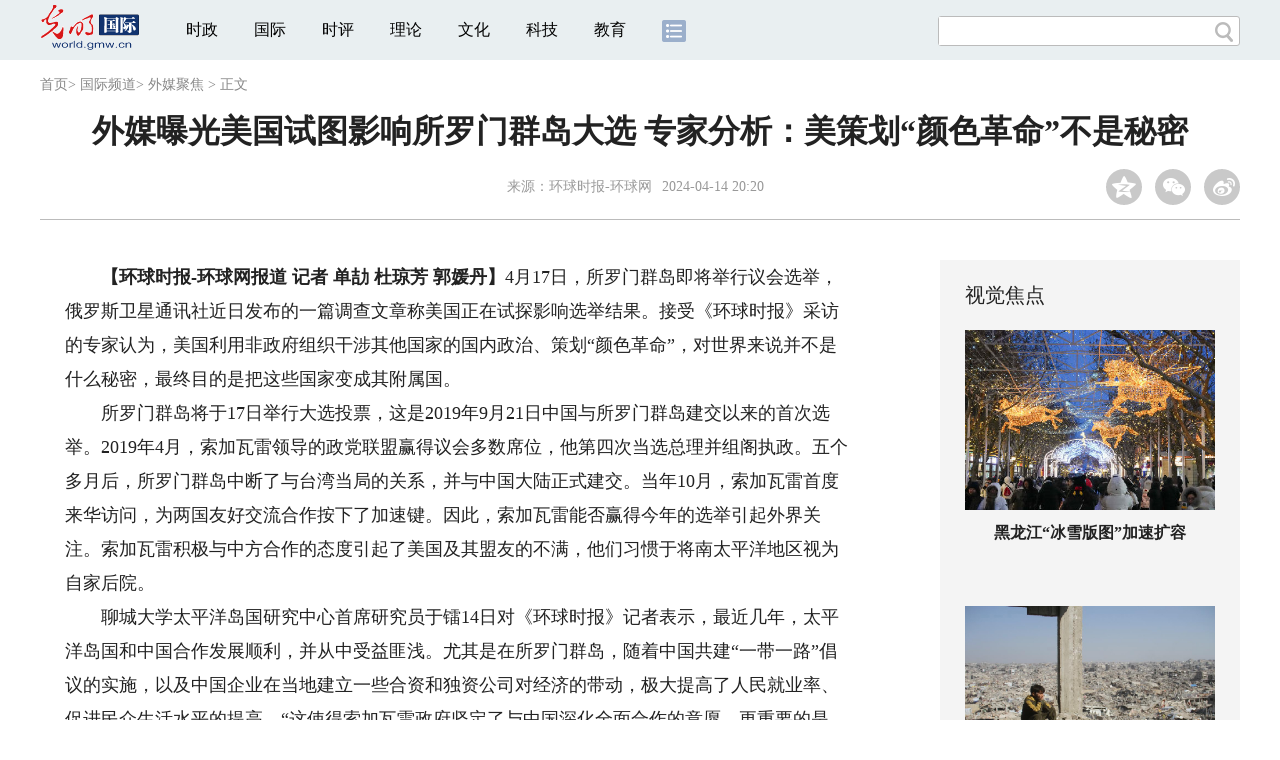

--- FILE ---
content_type: text/html
request_url: https://world.gmw.cn/2024-04/14/content_37262453.htm
body_size: 13072
content:
<!DOCTYPE html>
<html>
<head> 
<meta name="tplInfo" content='{"id":46073,"name":"2018文章页全媒体标准版","nodeid":0}'>
<script src="//img.gmw.cn/js/public_share.js" atremote></script>
<meta charset="UTF-8" />
<meta http-equiv="Content-Type" content="text/html;charset=utf-8">
<meta http-equiv="Cache-Control" content="max-age=0" />
<meta http-equiv="pragma" content="no-cache" />
<meta http-equiv="Expires" content="0" />
<meta name="renderer" content="webkit|ie-stand|ie-comp">
<meta name="viewport" content="width=device-width, initial-scale=1.0, minimum-scale=1.0, maximum-scale=3.0, user-scalable=no" >
<meta http-equiv="X-UA-Compatible" content="IE=11,chrome=1"/>
<meta name="description" content="【环球时报-环球网报道 记者 单劼 杜琼芳 郭媛丹】4月17日，所罗门群岛即将举行议会选举，俄罗斯卫星通讯社近日发布的一篇调查文章称美国正在试探影响选举结果。">
<meta name="keywords" content="美国 所罗门群岛 中国 索加瓦雷 选举">
<meta name="filetype" content="0">
<meta name="publishedtype" content="1">
<meta name="pagetype" content="1">
<META name="catalogs" content="4696">
<META name="contentid" content="37262453">
<META name="publishdate" content="2024-04-14">
<META name="author" content="张倩">
<META name="editor" content="张倩">
<link href="//img.gmw.cn/css/con_style.css?_=20230210" type="text/css" rel="stylesheet" atremote />
<script src="//img.gmw.cn/js/jquery.js" atremote></script>
<script src="//img.gmw.cn/js/require/config.js?_=20201027" atremote></script>
<script src="//img.gmw.cn/js/require.js" atremote></script>
<script src="//img.gmw.cn/js/require/conMediaMain.js?_=20201027" atremote></script>
<title>
外媒曝光美国试图影响所罗门群岛大选 专家分析：美策划“颜色革命”不是秘密
_光明网</title>
</head>
<body class="g-mobile">
<!-- 分享默认图 开始 -->
<div style="position:absolute;top:-9999px;left:-9999px;width:0px;height:0px;overflow:hidden;display:none;"><img src="//img.gmw.cn/pic/gmwLogo_share.jpg" atremote></div>
<!-- 分享默认图 结束 -->
<!--微信分享提示 开始-->
<div class="g-wxTips">
	<div class="m-wxtop-tip">
		<div class="m-con">
			<p class="m-tipText">
				点击右上角<img atremote="" src="//img.gmw.cn/pic/mgmw/iconshare.png" class="u-qq">微信好友
			</p>
			<p class="m-tipText">
				<img atremote="" src="//img.gmw.cn/pic/mgmw/pengyouquan.png" class="u-qq">朋友圈
			</p>
			<p class="m-tipShare"><img atremote="" src="//img.gmw.cn/pic/mgmw/layershare.png" class="u-share"></p>
		</div>
	</div>
	<div class="m-wxdown-tip">
		<div class="m-con">
			<!--<p class="m-tipText">点击浏览器下方“<img atremote="" src="//img.gmw.cn/pic/mgmw/lineshare.png">”分享微信好友Safari浏览器请点击“<img atremote="" src="//img.gmw.cn/pic/mgmw/share.png">”按钮</p>-->
			<p class="m-tipText">请使用浏览器分享功能进行分享</p>
			<p class="m-tip"><img atremote="" src="//img.gmw.cn/pic/mgmw/arrow.png"></p>
		</div>
	</div>
</div>
<!--微信分享提示 结束-->
<!--顶部广告 start-->
<div class="u-top-ad" id="ad_con_top_full_01"></div>
<!--顶部广告 end-->
<!--头部 start-->
<div class="g-header">
    <div class="m-channel-head">
      <div class="g-layout">
            <div class="m-logo">
                <!--频道logo start-->
                <!-- 新版文章页头部频道logo ssi -->
<meta charset="UTF-8" />
<a href="//world.gmw.cn/" target="_blank"><img id="headerlogo" src="//img.gmw.cn/pic/contentlogo/4228.gif" alt="国际频道"></a>
                <!--频道logo end-->
            </div>
            <!--导航-->
    		<!-- 新版文章页头部导航 ssi -->
<!--手机端导航s-->
<span class="m-mobile-nav-btn"><img atremote="" src="//img.gmw.cn/pic/mgmw/mline.png"></span>
<img class="m-to-pc" src="//img.gmw.cn/pic/conimages/m_pc_btn.png" atremote="">
<img class="m-to-mob" src="//img.gmw.cn/pic/conimages/m_mobile_btn.png" atremote="">
<div class="m-mobile-nav">
    <a href="javascript:void(0);" id="u-navClose"><img atremote src="//img.gmw.cn/pic/mgmw/mClose.png" /></a>
    <div class="m-navTitle">
        <span></span>
        <h1>全部导航</h1>
    </div>
    <ul>
        <li><a atremote href="//politics.gmw.cn/" target="_blank">时政</a></li>
        <li><a atremote href="//world.gmw.cn/" target="_blank">国际</a></li>
        <li><a atremote href="//guancha.gmw.cn/" target="_blank">时评</a></li>
        <li><a atremote href="//theory.gmw.cn/" target="_blank">理论</a></li>
        <li><a atremote href="//culture.gmw.cn/" target="_blank">文化</a></li>
        <li><a atremote href="//tech.gmw.cn/" target="_blank">科技</a></li>
        <li><a atremote href="//edu.gmw.cn/" target="_blank">教育</a></li>
        <li><a atremote href="//economy.gmw.cn/" target="_blank">经济</a></li>
        <li><a atremote href="//life.gmw.cn/" target="_blank">生活</a></li>
		<li><a atremote href="//legal.gmw.cn/" target="_blank">法治</a></li>
        <li><a atremote href="//topics.gmw.cn/" target="_blank">专题</a></li>
        <li><a atremote href="//en.gmw.cn/" target="_blank">ENGLISH</a></li>   
    </ul>
    <div class="f-search">
        <div class="m-input-group">
            <input id="searchTextMob" type="text" value="" name="q" >
            <button class="u-btn" type="submit" id="submitSMob"></button>
        </div>
    </div>
</div>
<!--手机端导航e-->
<!--电脑端导航s-->
<div class="m-channel-nav">
    <ul class="m-nav">
        <li> <a href="//politics.gmw.cn/" target="_blank">时政</a> </li>
        <li> <a href="//world.gmw.cn/" target="_blank">国际</a> </li>
        <li> <a href="//guancha.gmw.cn/" target="_blank">时评</a> </li>
        <li> <a href="//theory.gmw.cn/" target="_blank">理论</a> </li>
        <li> <a href="//culture.gmw.cn/" target="_blank">文化</a> </li>
        <li> <a href="//tech.gmw.cn/" target="_blank">科技</a> </li>
        <li> <a href="//edu.gmw.cn/" target="_blank">教育</a> </li>
        <!--<li> <a href="//economy.gmw.cn/" target="_blank">经济</a> </li>
        <li> <a href="//life.gmw.cn/" target="_blank">生活</a> </li>
        <li> <a href="//legal.gmw.cn/" target="_blank">法治</a> </li>-->
        <li class="more-nav-btn"> <a href="//www.gmw.cn/map.htm" target="_blank"><img src="//img.gmw.cn/pic/conimages/con_headIcon.png" /></a> </li>
    </ul>
</div>
<!--电脑端导航e-->
            <!--搜索-->
            <!-- 新版搜索 ssi -->
<meta charset="UTF-8" />
<div class="f-search">
    <div class="m-input-group">
        <input id="searchText" type="text" value="" name="q" >
        <button class="u-btn" type="submit" id="submitS"></button>
    </div>
</div>
            <div class="u-slogan"></div>
            <div class="u-reading" title="外媒曝光美国试图影响所罗门群岛大选 专家分析：美策划“颜色革命”不是秘密">正在阅读：外媒曝光美国试图影响所罗门群岛大选 专家分析：美策划“颜色革命”不是秘密</div>
</div>
    </div> 
</div>
<!--头部 end-->
<!--导航 stsrt-->
<div class="g-crumbs">
    <a href="https://www.gmw.cn/">首页</a><font>&gt; </font>
    <a href="../../"><img src="//img.gmw.cn/pic/contentlogo/4228.gif" id="ArticleChannelID"></a><a href="../../"  target="_blank"  class="">国际频道</a><Font class="">> </Font><a href="../../node_4696.htm"  target="_blank"  class="">外媒聚焦</a>
    <font>&gt; </font><font>正文</font> 
</div>
<!--导航 end-->
<!--正文主体部分 start-->
<div class="g-main">
    <!--正文标题 start-->
    <div class="m-title-box">
        <h1 class="u-title">
            外媒曝光美国试图影响所罗门群岛大选 专家分析：美策划“颜色革命”不是秘密
        </h1>
        <div class="m-con-info">
            <!--稿件信息 strat-->
            <div class="m_tips">
                <span class="m-con-source">来源：<a href="https://hqtime.huanqiu.com/share/article/4HO3H9VuCtp" target="_blank">环球时报-环球网</a></span><span class="m-con-time">2024-04-14 20:20</span>
            </div>
            <!--稿件信息 end-->
            <div class="m-share">
                <div class="share" id="share"> <a class="share-qqzone"><i></i></a> <a class="share-wechat" href="javascript:;"><i></i>
                    <div class="bg-code"></div>
                    <div class="qrcode"></div>
                    <span class="close-btn">X</span></a> <a class="share-weibo"><i></i></a> </div>
            </div>
        </div>
    </div>
    <!--正文标题 end-->
    <!--左侧栏 start-->
  <div class="m-l-main">
        <!--文章正文 start-->
        <div id="articleBox" class="con-text">
            <div id="article_inbox">
                <div class="m-player_box" id="video">
                    <div id="a1"></div>
                </div>
                <div id="MultiAttachPh" style="display: none">
                    
                </div>
                <div id="PicUrlPh" style="display: none">
                    
                </div>
				<div id="SubtitlePh" style="display: none"></div>
                <div class="u-mainText">
                    <!--enpproperty <articleid>37262453</articleid><date>2024-04-14 20:20:56.0</date><author></author><title>外媒曝光美国试图影响所罗门群岛大选 专家分析：美策划“颜色革命”不是秘密</title><keyword>美国,所罗门群岛,中国,索加瓦雷,选举</keyword><subtitle></subtitle><introtitle></introtitle><siteid>2</siteid><nodeid>4696</nodeid><nodename>外媒聚焦</nodename><nodesearchname></nodesearchname>/enpproperty--><!--enpcontent--><!--enpcontent--><p>　　<strong>【环球时报-环球网报道 记者 单劼 杜琼芳 郭媛丹】</strong>4月17日，所罗门群岛即将举行议会选举，俄罗斯卫星通讯社近日发布的一篇调查文章称美国正在试探影响选举结果。接受《环球时报》采访的专家认为，美国利用非政府组织干涉其他国家的国内政治、策划“颜色革命”，对世界来说并不是什么秘密，最终目的是把这些国家变成其附属国。</p>
<p>　　所罗门群岛将于17日举行大选投票，这是2019年9月21日中国与所罗门群岛建交以来的首次选举。2019年4月，索加瓦雷领导的政党联盟赢得议会多数席位，他第四次当选总理并组阁执政。五个多月后，所罗门群岛中断了与台湾当局的关系，并与中国大陆正式建交。当年10月，索加瓦雷首度来华访问，为两国友好交流合作按下了加速键。因此，索加瓦雷能否赢得今年的选举引起外界关注。索加瓦雷积极与中方合作的态度引起了美国及其盟友的不满，他们习惯于将南太平洋地区视为自家后院。</p>
<p>　　聊城大学太平洋岛国研究中心首席研究员于镭14日对《环球时报》记者表示，最近几年，太平洋岛国和中国合作发展顺利，并从中受益匪浅。尤其是在所罗门群岛，随着中国共建“一带一路”倡议的实施，以及中国企业在当地建立一些合资和独资公司对经济的带动，极大提高了人民就业率、促进民众生活水平的提高。“这使得索加瓦雷政府坚定了与中国深化全面合作的意愿，更重要的是，中国跟所罗门群岛合作的成效在太平洋岛国当中成为标杆。比如邻近所罗门群岛的巴布亚新几内亚看到所罗门与中国合作取得的成效，主动提出和中国合作开展渔业项目。这些反响是美国等传统殖民宗主国非常不愿意看到的，也引起了他们的强烈不满。”</p>
<p>　　在此背景下，美国针对所罗门群岛大选开始了一系列“小动作”。俄罗斯卫星通讯社9日发布的一篇调查文章中称，美国国际开发署（USAID）可能试图通过“民主促进”活动影响选举结果，以对抗中国在该地区的影响力。</p>
<p>　　文章详细介绍了美国国际开发署在所罗门群岛的活动，包括与当地社区政治领袖、公民社会组织和有影响力的个人接触，以及资助调查和培训项目，以增强反政府情绪。一位匿名人士向俄罗斯卫星通讯社透露，他们担心美国可能会在即将到来的选举中煽动另一场骚乱，以实现其地缘政治目标。</p>
<p>　　与此同时，美国《隐蔽行动》杂志（CovertAction Magazine）本月早些时候报道称，美国国际开发署成立了“选举和政治进程加强联盟（CEPPS）”，这是一个非营利性、无党派组织，其根本目标是游说全世界选民投票给相信美国价值观而不是他们自己价值观的候选人。CEPPS的核心合作伙伴是美国国际共和研究所（IRI）、美国国际事务民主协会（NDI）和国际选举制度基金会（IFES），它们都是美国国际开发署的知名合作伙伴。</p>
<p>　　报道称，2020年9月，美国国际开发署开始通过CEPPS资助IFES、NDI和IRI，启动所罗门群岛选举和政治进程计划，在所罗门群岛开展选民意识运动，旨在利用美国民主理论对所罗门群岛选民进行洗脑，让他们投票支持受美国青睐的候选人。</p>
<p>　　于镭介绍称，早在半年前，就有关于“美国动员派遣‘和平队’以及非政府组织在所罗门选举前发动一场所谓的‘和平革命’，通过大选的方式来推倒、阻挠索加瓦雷政府”的相关消息，消息还包括澳大利亚对太平洋岛国相关人员尤其是对司法系统法官进行培训从而进一步施加影响。</p>
<p>　　“美国利用非政府组织干涉其他国家的国内政治，策划‘颜色革命’，这一策略对世界来说并不是什么秘密。”外交学院国际关系研究所教授李海东在接受《环球时报》采访时表示，美国虽然在自己的民主实践中混乱不堪，但却自以为是地为其他国家“树立榜样”。李海东表示，美国不能容忍南太平洋国家与中国发展平等互惠的关系，也无法接受南太平洋国家的自主发展。相反，它打着民主的幌子进行干预，最终目的是把这些国家变成其附属国。</p>
<p>　　“美国推动的所谓‘民主促进’活动的手段有很多种，比如2021年所罗门群岛发生民众暴乱，烧毁沿街商铺以及当地工厂，事后多家西方报纸报道称此次暴乱是美国在背后资助。”于镭分析说，这是美国惯用的一种手法，打着所谓“民主人权”的旗号，煽动当地民众制造混乱局面，扰乱社会秩序，从而达到推翻政权的目的。</p><!--/enpcontent--><!--/enpcontent-->
					
                    <!--责编-->
                    <div class="m-zbTool liability">
                    	<span>[ </span>
                    	<span class="liability">责编：张倩</span><span> ]</span> </div>
                    
                </div>
                <div class="u-moreText">阅读剩余全文（<span class="u-percent"></span>）</div>
            </div>
        </div>
		<!--取附件设置视频封面 start-->
        <div id="titleImgWrap" style="display:none;">
            
        </div>
        <!--取附件设置视频封面 end-->
        <!--文章正文 end-->
        <div class="u-conBottomLine"></div>
    <!--QRcode-->
    	<!-- 新版文章页正文下方二维码 ssi -->
<meta charset="UTF-8" />
<div class="u-QRcode"><img src="//img.gmw.cn/content_banner/content_840x120_qrcodes.jpg"></div>

        <!--相关阅读 start-->
		<meta charset="UTF-8" />
<!-- tplID: 相关阅读 ssi-->
<!--相关阅读 开始-->
<div class="m-relRead">
    <h2>相关阅读</h2>
    <ul class="relReadUl" id="relReadUl">
        <li class="rRPic">
            <div class="m-imgcon">
                <div class="m-img"> <a href="javascript:;" target="_blank"><img src="" border="0"></a> </div>
            </div>
            <p>
            <div class="u-titleload4"></div>
            <div class="u-titleload4"></div>
        </li>
        <li class="rRPic no-Mobile1000">
            <div class="m-imgcon">
                <div class="m-img"> <a href="javascript:;" target="_blank"><img src="" border="0"></a> </div>
            </div>
            <p>
            <div class="u-titleload4"></div>
            <div class="u-titleload4"></div>
        </li>
        <li class="rRArticle"> <a href="javascript:;" target="_blank">
            <div class="u-titleload3"></div>
            </a> <a href="javascript:;" target="_blank">
            <div class="u-titleload3"></div>
            </a> <a href="javascript:;" target="_blank">
            <div class="u-titleload3"></div>
            </a> <a href="javascript:;" target="_blank" class="lastRra">
            <div class="u-titleload3"></div>
            </a> </li>
    </ul>
</div>
<!--相关阅读 结束-->





        <!--相关阅读 end-->
        <!--表情 start-->
        <!-- ssi_2018_con_motions_xy -->
<meta charset="UTF-8" />
<div class="m-motion-wrap" id="motionsDiv">
<!-- 百度联盟 begin -->
<!--<div class="u-con-left-ad" id="ad_con_left_full_01" style="overflow: hidden; width:100%; max-width:1000px; margin:0 auto 20px; text-align: center;" class="noMoble">
<div class="_28qjxd0gojm"></div>
<script type="text/javascript">
    (window.slotbydup = window.slotbydup || []).push({
        id: "u6630767",
        container: "_28qjxd0gojm",
        async: true
    });
</script>

<script type="text/javascript" src="//cpro.baidustatic.com/cpro/ui/cm.js" async="async" defer="defer" ></script>
</div>-->
<!-- 百度联盟 end -->
	<!--表情s-->
	<div class="m-motion">
		<div class="m-motion-hd">
			<h2>您此时的心情</h2>
			<div class="m-gm-vote"><a href="//vote.gmw.cn" target="_blank"><img src="//img.gmw.cn/pic/conimages/yuntoulogo.png" alt="光明云投"/></a></div>
			<div class="m-motion-rank">
				<span class="u-motion-title">新闻表情排行</span>
				<span class="m-motion-classify"><a href="//www.gmw.cn/motionsdaytop.htm" target="_blank">日</a>/<a href="//www.gmw.cn/motionsweektop.htm" target="_blank">周</a></span>
			</div>
		</div>
		<div class="m-motion-bd">
			<ul>
				<li class="m_1">
					<div class="m-motion-con">
						<a class="face"><img src="//img.gmw.cn/pic/conimages/ico_motion_1.png"></a>
						<div class="m-motion-status">
							<div class="u-motion">开心</div>
							<div class="m-motion-numbox">
								<div class="pillar">&nbsp;</div>
							</div>
							<div class="hits">0</div>
						</div>
					</div>
				</li>
				<li class="m_2">
					<div class="m-motion-con">
						<a class="face"><img src="//img.gmw.cn/pic/conimages/ico_motion_2.png"></a>
						<div class="m-motion-status">
							<div class="u-motion">难过</div>
							<div class="m-motion-numbox">
								<div class="pillar">&nbsp;</div>
							</div>
							<div class="hits">0</div>
						</div>
					</div>
				</li>
				<li class="m_3">
					<div class="m-motion-con">
						<a class="face"><img src="//img.gmw.cn/pic/conimages/ico_motion_3.png"></a>
						<div class="m-motion-status">
							<div class="u-motion">点赞</div>
							<div class="m-motion-numbox">
								<div class="pillar">&nbsp;</div>
							</div>
							<div class="hits">0</div>
						</div>
					</div>
				</li>
				<li class="m_4">
					<div class="m-motion-con">
						<a class="face"><img src="//img.gmw.cn/pic/conimages/ico_motion_4.png"></a>
						<div class="m-motion-status">
							<div class="u-motion">飘过</div>
							<div class="m-motion-numbox">
								<div class="pillar">&nbsp;</div>
							</div>
							<div class="hits">0</div>
						</div>
					</div>
				</li>
			</ul>
		</div>
	</div>
	<!--表情e-->
</div>
        <!--表情 end-->
    </div>
    <!--左侧栏 end-->
    <!--右侧栏 start-->
    <div class="m-r-main no-Mobile">
        <!--视觉焦点 start-->
        <meta charset="UTF-8" />
<!-- tplID:46078 生活频道全媒体文章页右侧视觉焦点ssi-->
<div class="m-eyecatcher is_ssi" id="m-eyecatcher">
	<h2>视觉焦点</h2>
	<ul>		<li>			<div class="m-imgcon">				<div class="m-img">					<a atremote href="http://life.gmw.cn/2026-01/19/content_38544777.htm" target="_blank"><img atremote src="https://imgworld.gmw.cn/attachement/jpg/site2/20260119/005056b804d42ad7e40e54.jpg" border="0"></a>				</div>			</div>			<p>黑龙江“冰雪版图”加速扩容</p>		</li><li>			<div class="m-imgcon">				<div class="m-img">					<a atremote href="http://world.gmw.cn/2026-01/19/content_38544741.htm" target="_blank"><img atremote src="https://imgworld.gmw.cn/attachement/png/site2/20260119/005056b804d42ad7e3e450.png" border="0"></a>				</div>			</div>			<p>2026年的中东将向何处去？</p>		</li>	</ul>
</div>
<!--<div class="u-con-right-ad" id="ad_con_right_full_01" style="margin:20px auto;">
	<div class="_mfajg8hykh"></div>
	<script type="text/javascript">
		(window.slotbydup = window.slotbydup || []).push({
			id: "u6630768",
			container: "_mfajg8hykh",
			async: true
		});
	</script>
	<script type="text/javascript" src="//cpro.baidustatic.com/cpro/ui/cm.js" async="async" defer="defer" ></script>
</div>-->
        <!--视觉焦点 end-->
        <!--最热文章 start-->
        <meta charset="UTF-8" />
<!-- tplID:46162 总编室全媒体文章页右侧最热文章十条 ssi-->
<div class="m-hotArticle is_ssi" id="m-hotArticle">
	<h2>最热文章</h2>
	<ul>
	    <li>        <div>                      <a atremote href="https://politics.gmw.cn/2026-01/19/content_38545874.htm" target="_blank">习言道｜如何全面认识中国？习近平多次提到这个寓言</a>        </div>	<span class="topThree">1</span></li>		
	    <li>       <div>                      <a atremote href="https://politics.gmw.cn/2026-01/19/content_38545877.htm" target="_blank">["十五五"开好局起好步]因地制宜加快发展新质生产力</a>        </div>	<span class="topThree">2</span></li>		
	  <li>        <div>                      <a atremote href="https://politics.gmw.cn/2026-01/19/content_38545541.htm" target="_blank">我们要让传统技艺会“说话”能“变现”</a>        </div>	<span class="topThree">3</span></li>		
	  <li>        <div>                      <a atremote href="https://life.gmw.cn/2026-01/19/content_38543579.htm" target="_blank">寒潮继续影响我国中东部 鄂豫皖湘黔等有雨雪冰冻天气</a>        </div>	<span>4</span></li>		
	  <li>        <div>                      <a atremote href="https://politics.gmw.cn/2026-01/19/content_38545340.htm" target="_blank">国务院安委会决定对包钢板材厂爆炸事故查处挂牌督办</a>        </div>	<span>5</span></li>		
	  <li>       <div>                      <a atremote href="https://politics.gmw.cn/2026-01/19/content_38544972.htm" target="_blank"><A title="" href="https://politics.gmw.cn/2026-01/19/content_38544966.htm" target=_blank>2025年中国GDP跨越140万亿元关口</A>&nbsp;<A title="" href="https://politics.gmw.cn/2026-01/19/content_38544972.htm" target=_blank>速览中国经济成绩单</A></a>        </div>	<span>6</span></li>		
	  <li>        <div>                      <a atremote href="https://politics.gmw.cn/2026-01/19/content_38545549.htm" target="_blank"><A title="" href="https://politics.gmw.cn/2026-01/19/content_38545549.htm" target=_blank>看懂2025年中国经济成绩单亮点</A>&nbsp;<A title="" href="https://politics.gmw.cn/2026-01/19/content_38545567.htm" target=_blank>2025年能源数据出炉</A></a>        </div>	<span>7</span></li>		
	  <li>       <div>                      <a atremote href="https://politics.gmw.cn/2026-01/19/content_38545575.htm" target="_blank">郑学工：我国经济顶压前行 经济总量实现新跨越</a>        </div>	<span>8</span></li>		
	  <li>        <div>                      <a atremote href="https://politics.gmw.cn/2026-01/19/content_38545556.htm" target="_blank"><A title="" href="https://politics.gmw.cn/2026-01/19/content_38545556.htm" target=_blank>以“雪”为令迎“寒”而上</A>&nbsp;<A title="" href="https://politics.gmw.cn/2026-01/19/content_38545555.htm" target=_blank>冰雪游持续升温</A></a>        </div>	<span>9</span></li>		
	  <li>        <div>                      <a atremote href="https://politics.gmw.cn/2026-01/19/content_38545568.htm" target="_blank">海南自贸港封关运作"满月"：通关、订单与港航新变化</a>        </div>	<span>10</span></li>		
	</ul>
</div>
<!--<div class="u-rightad_300x250" id="ad_con_right_02">
<div class="_tjyb3phfiv"></div>
<script type="text/javascript">
    (window.slotbydup = window.slotbydup || []).push({
        id: "u6630769",
        container: "_tjyb3phfiv",
        async: true
    });
</script>

<script type="text/javascript" src="//cpro.baidustatic.com/cpro/ui/cm.js" async="async" defer="defer" >
</script>
</div>-->
        <!--最热文章 end-->
        
  </div>
    <!--右侧栏 end-->
</div>
<!--正文主体部分 end-->
<!--独家策划 start-->
<meta charset="UTF-8" />

<!-- tplID:46079 生活频道全媒体文章页通屏独家策划 ssi-->
<div class="g-solePlan-box is_ssi no-Mobile414">
	<div class="g-solePlan" id="g-solePlan">
		<h2>独家策划</h2>
		<ul>
			<li>
			  <div class="li_con">	<div class="pic">		<a atremote href="https://topics.gmw.cn/node_167119.htm" target="_blank"><img atremote src="https://imgworld.gmw.cn/attachement/jpg/site2/20251213/f44d305ea4b62aa75f3402.jpg" border="0"></a>	</div>	<div class="block1">		<p><a atremote href="https://topics.gmw.cn/node_167119.htm" target="_blank">国家公祭日：我是历史记忆传承人</a></p>	</div></div>
			  <div class="li_con">	<div class="block1">		<p><a atremote href="https://topics.gmw.cn/node_166573.htm" target="_blank">第八届中国国际进口博览会</a></p>	</div>	<div class="pic divright">		<a atremote href="https://topics.gmw.cn/node_166573.htm" target="_blank"><img atremote src="https://imgworld.gmw.cn/attachement/jpg/site2/20251105/f44d305ea4b62a753b7004.jpg" border="0"></a> 					        </div></div>
			</li>
			<li>
			  <div class="li_con">	<div class="pic">		<a atremote href="https://topics.gmw.cn/node_167066.htm" target="_blank"><img atremote src="https://imgworld.gmw.cn/attachement/jpg/site2/20251210/005056b837832aa3763d1c.jpg" border="0"></a>	</div>	<div class="block1">		<p><a atremote href="https://topics.gmw.cn/node_167066.htm" target="_blank">第十二届残运会</a></p>	</div></div>
			  <div class="li_con">	<div class="block1">		<p><a atremote href="https://topics.gmw.cn/2025-11/05/content_38393039.htm" target="_blank">2025年世界互联网大会乌镇峰会</a></p>	</div>	<div class="pic divright">		<a atremote href="https://topics.gmw.cn/2025-11/05/content_38393039.htm" target="_blank"><img atremote src="https://imgworld.gmw.cn/attachement/jpg/site2/20251105/f44d305ea48e2a75380a39.jpg" border="0"></a> 					        </div></div>
			</li>
			<li>
			  <div class="li_con">	<div class="pic">		<a atremote href="https://topics.gmw.cn/node_166435.htm" target="_blank"><img atremote src="https://imgworld.gmw.cn/attachement/jpg/site2/20251107/005056b837832a77f57102.jpg" border="0"></a>	</div>	<div class="block1">		<p><a atremote href="https://topics.gmw.cn/node_166435.htm" target="_blank">第十五届全国运动会</a></p>	</div></div>
			  <div class="li_con">	<div class="block1">		<p><a atremote href="https://topics.gmw.cn/node_166340.htm" target="_blank">学习贯彻党的二十届四中全会精神</a></p>	</div>	<div class="pic divright">		<a atremote href="https://topics.gmw.cn/node_166340.htm" target="_blank"><img atremote src="https://imgworld.gmw.cn/attachement/jpg/site2/20251024/f44d305ea6dd2a65364204.jpg" border="0"></a> 					        </div></div>
			</li>
		</ul>
	</div>
</div>
<!--独家策划 end-->
<!--推荐阅读&广告 start-->
<div class="g-maincon">
    <div class="m-l-reads">
        <!--推荐阅读 start-->
        <meta charset="UTF-8" />
<!-- tplID:48268 经济部全媒体文章页左侧底部推荐阅读部分，用于接口获取文章 ssi-->
<div class="g-readscon">
	<div class="u-relateread">推荐阅读</div>
	<div class="m-lists" id="m-lists">
	    	<div class="m-redlist">	     <div class="m-imgcon">			<div class="m-img">				<a atremote href="https://tech.gmw.cn/2026-01/19/content_38544882.htm" target="_blank"></a>			</div>		</div>		<div class="m-textc">			<div class="u-tt3">                   <a atremote href="https://tech.gmw.cn/2026-01/19/content_38544882.htm" target="_blank">神舟二十号飞船安全顺利返回东风着陆场 中国空间站太空应急行动主要任务圆满完成</a>             </div>	        <div class="u-zy">当日9时34分，神舟二十号飞船返回舱在东风着陆场成功着陆。经现场检查确认，飞船返回舱外观总体正常，舱内下行物品状态良好，神舟二十号飞船返回任务取得圆满成功。</div>		    <div class="u-time">2026-01-19 11:36</div>	     </div>	</div><div class="m-redlist">	     <div class="m-imgcon">			<div class="m-img">				<a atremote href="https://tech.gmw.cn/2026-01/19/content_38543710.htm" target="_blank"></a>			</div>		</div>		<div class="m-textc">			<div class="u-tt3">                   <a atremote href="https://tech.gmw.cn/2026-01/19/content_38543710.htm" target="_blank">微创、高效、直达大脑 脑卒中病灶给药有了新路径</a>             </div>	        <div class="u-zy">血脑屏障横亘于血液与大脑之间，严格调控物质通行，将绝大多数药物拒之门外，这成为脑神经疾病新药研发面临的主要瓶颈之一。许多在实验室中表现优异的候选药物因无法有效透过血脑屏障，在临床试验阶段止步不前。</div>		    <div class="u-time">2026-01-19 03:10</div>	     </div>	</div><div class="m-redlist">	     <div class="m-imgcon">			<div class="m-img">				<a atremote href="https://tech.gmw.cn/2026-01/19/content_38543900.htm" target="_blank"><img atremote src="https://imgworld.gmw.cn/attachement/jpg/site2/20260119/2cf05d3dca852ad7cefd1e.jpg" border="0"></a>			</div>		</div>		<div class="m-textc">			<div class="u-tt3">                   <a atremote href="https://tech.gmw.cn/2026-01/19/content_38543900.htm" target="_blank">【新闻随笔】“杂粮热”推动农业转型升级</a>             </div>	        <div class="u-zy">随着国民健康意识的普遍觉醒与消费结构的深刻升级，以全谷物、豆类、薯类等为代表的杂粮，正悄然经历一场角色与意义的深刻变革。</div>		    <div class="u-time">2026-01-19 03:10</div>	     </div>	</div><div class="m-redlist">	     <div class="m-imgcon">			<div class="m-img">				<a atremote href="https://tech.gmw.cn/2026-01/19/content_38543891.htm" target="_blank"><img atremote src="https://imgworld.gmw.cn/attachement/jpg/site2/20260119/2cf05d3dca852ad7cf381f.jpg" border="0"></a>			</div>		</div>		<div class="m-textc">			<div class="u-tt3">                   <a atremote href="https://tech.gmw.cn/2026-01/19/content_38543891.htm" target="_blank">江苏无锡：数智赋能，让“老树”发“新芽”</a>             </div>	        <div class="u-zy">新年伊始，江苏无锡凯龙高科技股份有限公司的实验室内，一只机器人灵巧手在一个两米多高的透明检测设备中流畅地完成抓取、捏合、旋转等一连串精细动作，相关数据实时传出。这款具身智能机器人灵巧手全操作力智能检测平台于去年年底一经启动，便获得多张订单。</div>		    <div class="u-time">2026-01-19 03:10</div>	     </div>	</div>					</div>
	<div class="m-lists" id="m-lists">
	    	<div class="m-redlist">	     <div class="m-imgcon">			<div class="m-img">				<a atremote href="https://tech.gmw.cn/2026-01/19/content_38543887.htm" target="_blank"></a>			</div>		</div>		<div class="m-textc">			<div class="u-tt3">                   <a atremote href="https://tech.gmw.cn/2026-01/19/content_38543887.htm" target="_blank">2026年我国首台核电机组开工建设</a>             </div>	        <div class="u-zy">日前，江苏徐圩核能供热发电厂1号机组核岛开始混凝土浇筑，标志着全球首个核能与石化产业大规模耦合项目进入主体工程建设阶段。这是今年我国开工建设的首台核电机组。</div>		    <div class="u-time">2026-01-19 03:10</div>	     </div>	</div><div class="m-redlist">	     <div class="m-imgcon">			<div class="m-img">				<a atremote href="https://tech.gmw.cn/2026-01/19/content_38543816.htm" target="_blank"></a>			</div>		</div>		<div class="m-textc">			<div class="u-tt3">                   <a atremote href="https://tech.gmw.cn/2026-01/19/content_38543816.htm" target="_blank">极目星河深处 求索未解之谜</a>             </div>	        <div class="u-zy">为破解这一谜题，利用“中国天眼”的超高灵敏度优势，研究团队对重复快速射电暴FRB 20220529开展了2年多的持续监测。</div>		    <div class="u-time">2026-01-19 09:10</div>	     </div>	</div><div class="m-redlist">	     <div class="m-imgcon">			<div class="m-img">				<a atremote href="https://tech.gmw.cn/2026-01/19/content_38543837.htm" target="_blank"></a>			</div>		</div>		<div class="m-textc">			<div class="u-tt3">                   <a atremote href="https://tech.gmw.cn/2026-01/19/content_38543837.htm" target="_blank">人工智能助力药物虚拟筛选提速百万倍</a>             </div>	        <div class="u-zy">目前，依托DrugCLIP，团队完成了覆盖约1万个蛋白靶点、2万个蛋白口袋的虚拟筛选项目，分析筛选超过5亿个类药小分子，富集出超过200万个潜在活性分子，构建了目前已知最大规模的蛋白—配体筛选数据库。</div>		    <div class="u-time">2026-01-19 09:08</div>	     </div>	</div><div class="m-redlist">	     <div class="m-imgcon">			<div class="m-img">				<a atremote href="https://tech.gmw.cn/2026-01/16/content_38539927.htm" target="_blank"></a>			</div>		</div>		<div class="m-textc">			<div class="u-tt3">                   <a atremote href="https://tech.gmw.cn/2026-01/16/content_38539927.htm" target="_blank">国内首台深海钻探与原位监测机器人问世</a>             </div>	        <div class="u-zy">从中国地质调查局获悉，由该局广州海洋地质调查局自主研发的国内首台海底地层空间立体钻探与原位监测机器人，日前在南海1264米水深海域成功完成试验作业，各项性能全面达标，标志着我国深海勘探与地层原位监测技术取得重要突破。</div>		    <div class="u-time">2026-01-16 03:45</div>	     </div>	</div>					</div>

<div class="m-lists" id="m-lists">
    	<div class="m-redlist">	     <div class="m-imgcon">			<div class="m-img">				<a atremote href="https://tech.gmw.cn/2026-01/16/content_38539924.htm" target="_blank"></a>			</div>		</div>		<div class="m-textc">			<div class="u-tt3">                   <a atremote href="https://tech.gmw.cn/2026-01/16/content_38539924.htm" target="_blank">我科研团队攻克87年前量子难题</a>             </div>	        <div class="u-zy">15日，国际学术期刊《自然》发表中国科研团队重大成果——由中国科学院大学主导、广西大学等多单位联合攻关的团队，首次直接观测到中子碰撞中的米格达尔效应，为人类搜寻轻暗物质粒子打开关键突破口，标志着我国在基础物理与探测器技术领域跻身国际前沿。</div>		    <div class="u-time">2026-01-16 03:45</div>	     </div>	</div><div class="m-redlist">	     <div class="m-imgcon">			<div class="m-img">				<a atremote href="https://tech.gmw.cn/2026-01/16/content_38539903.htm" target="_blank"></a>			</div>		</div>		<div class="m-textc">			<div class="u-tt3">                   <a atremote href="https://tech.gmw.cn/2026-01/16/content_38539903.htm" target="_blank">我国成功发射阿尔及利亚遥感三号卫星A星</a>             </div>	        <div class="u-zy">15日12时01分，我国在酒泉卫星发射中心使用长征二号丙运载火箭成功将阿尔及利亚遥感三号卫星A星发射升空，卫星顺利进入预定轨道，发射任务取得圆满成功。</div>		    <div class="u-time">2026-01-16 03:45</div>	     </div>	</div><div class="m-redlist">	     <div class="m-imgcon">			<div class="m-img">				<a atremote href="https://tech.gmw.cn/2026-01/16/content_38539914.htm" target="_blank"></a>			</div>		</div>		<div class="m-textc">			<div class="u-tt3">                   <a atremote href="https://tech.gmw.cn/2026-01/16/content_38539914.htm" target="_blank">【光明论坛】为青年科技人才搭好成长阶梯</a>             </div>	        <div class="u-zy">进一步促进青年科技人才脱颖而出，需要凝聚多方合力、强化协同联动，从制度供给、环境营造、资源倾斜等方面精准施策、一体推进。</div>		    <div class="u-time">2026-01-16 03:45</div>	     </div>	</div><div class="m-redlist">	     <div class="m-imgcon">			<div class="m-img">				<a atremote href="https://tech.gmw.cn/2026-01/16/content_38539911.htm" target="_blank"></a>			</div>		</div>		<div class="m-textc">			<div class="u-tt3">                   <a atremote href="https://tech.gmw.cn/2026-01/16/content_38539911.htm" target="_blank">【光明时评】数智赋能，让公共服务实现“服务找人”</a>             </div>	        <div class="u-zy">展望未来，随着相关实践的不断普及和深化，数智赋能的流动公共服务将更加可及、公平普惠、精准高效，并为推进国家治理体系和治理能力现代化注入更多动能。</div>		    <div class="u-time">2026-01-16 03:45</div>	     </div>	</div>					</div>
<div class="m-lists" id="m-lists">
    	<div class="m-redlist">	     <div class="m-imgcon">			<div class="m-img">				<a atremote href="https://tech.gmw.cn/2026-01/16/content_38539843.htm" target="_blank"></a>			</div>		</div>		<div class="m-textc">			<div class="u-tt3">                   <a atremote href="https://tech.gmw.cn/2026-01/16/content_38539843.htm" target="_blank">我国科研人员在细胞与基因治疗领域取得新突破</a>             </div>	        <div class="u-zy">中国医学科学院血液病医院（中国医学科学院血液学研究所）主任医师施均、研究员熊海清为通讯作者，博士后李若难、主治医师潘虹、主治医师张乐乐和研究生马佳秀为共同第一作者。</div>		    <div class="u-time">2026-01-16 09:04</div>	     </div>	</div><div class="m-redlist">	     <div class="m-imgcon">			<div class="m-img">				<a atremote href="https://tech.gmw.cn/2026-01/15/content_38537178.htm" target="_blank"></a>			</div>		</div>		<div class="m-textc">			<div class="u-tt3">                   <a atremote href="https://tech.gmw.cn/2026-01/15/content_38537178.htm" target="_blank">我科学家研发出多物理域全新计算系统</a>             </div>	        <div class="u-zy">他们提出一种全新多物理域融合计算系统，可利用后摩尔新器件支持傅里叶变换，使算力提升近4倍，为具身智能、通信系统等领域开辟新的可能。</div>		    <div class="u-time">2026-01-15 04:05</div>	     </div>	</div><div class="m-redlist">	     <div class="m-imgcon">			<div class="m-img">				<a atremote href="https://tech.gmw.cn/2026-01/15/content_38537197.htm" target="_blank"></a>			</div>		</div>		<div class="m-textc">			<div class="u-tt3">                   <a atremote href="https://tech.gmw.cn/2026-01/15/content_38537197.htm" target="_blank">“难缠”的空间碎片，如何应对？</a>             </div>	        <div class="u-zy">2025年11月，中国载人航天工程启动第一次应急发射任务，并取得圆满成功。此次任务，源于神舟二十号飞船疑似遭到空间微小碎片的撞击，返回任务被迫按下紧急“暂停键”。</div>		    <div class="u-time">2026-01-15 04:55</div>	     </div>	</div><div class="m-redlist">	     <div class="m-imgcon">			<div class="m-img">				<a atremote href="https://tech.gmw.cn/2026-01/15/content_38537194.htm" target="_blank"></a>			</div>		</div>		<div class="m-textc">			<div class="u-tt3">                   <a atremote href="https://tech.gmw.cn/2026-01/15/content_38537194.htm" target="_blank">当人工智能走向实体空间</a>             </div>	        <div class="u-zy">现代人工智能是先进计算的产物，也是赋能千行百业的技术。从早期符号主义在有限算力下的踯躅前行，到神经网络思想历经沉浮，直至大数据与图形处理器（GPU）的邂逅，</div>		    <div class="u-time">2026-01-15 04:55</div>	     </div>	</div>					</div>
<div class="m-lists" id="m-lists">
    	<div class="m-redlist">	     <div class="m-imgcon">			<div class="m-img">				<a atremote href="https://tech.gmw.cn/2026-01/15/content_38537060.htm" target="_blank"></a>			</div>		</div>		<div class="m-textc">			<div class="u-tt3">                   <a atremote href="https://tech.gmw.cn/2026-01/15/content_38537060.htm" target="_blank">我国科研团队首次直接观测到米格达尔效应 为轻暗物质探测迈出坚实的一步</a>             </div>	        <div class="u-zy">项目骨干成员、中国科学院大学教授郑阳恒表示，团队还将与暗物质探测实验团队合作，将此次实验结果融入下一代探测器的研发中。</div>		    <div class="u-time">2026-01-15 09:03</div>	     </div>	</div><div class="m-redlist">	     <div class="m-imgcon">			<div class="m-img">				<a atremote href="https://tech.gmw.cn/2026-01/15/content_38537094.htm" target="_blank"></a>			</div>		</div>		<div class="m-textc">			<div class="u-tt3">                   <a atremote href="https://tech.gmw.cn/2026-01/15/content_38537094.htm" target="_blank">人形机器人开始“打零工”</a>             </div>	        <div class="u-zy">对于娱乐及部分消费产业而言，当前的人形机器人还不适合作为长期自有资产，更适合通过“租赁+技术服务”的方式使用。</div>		    <div class="u-time">2026-01-15 09:02</div>	     </div>	</div><div class="m-redlist">	     <div class="m-imgcon">			<div class="m-img">				<a atremote href="https://tech.gmw.cn/2026-01/15/content_38536636.htm" target="_blank"></a>			</div>		</div>		<div class="m-textc">			<div class="u-tt3">                   <a atremote href="https://tech.gmw.cn/2026-01/15/content_38536636.htm" target="_blank">计算机模拟揭示地球生命诞生新线索——氰化氢参与合成关键原始物质</a>             </div>	        <div class="u-zy">最终，他们模拟出一种外形稳定的氰化氢晶体，其外形为顶端多面、底部圆润的圆柱体，长度约450纳米，整体形状类似切割后的宝石。</div>		    <div class="u-time">2026-01-15 09:00</div>	     </div>	</div><div class="m-redlist">	     <div class="m-imgcon">			<div class="m-img">				<a atremote href="https://tech.gmw.cn/2026-01/15/content_38537206.htm" target="_blank"></a>			</div>		</div>		<div class="m-textc">			<div class="u-tt3">                   <a atremote href="https://tech.gmw.cn/2026-01/15/content_38537206.htm" target="_blank">全国首个海底综合地震电磁监测台站建成</a>             </div>	        <div class="u-zy">从中国地震局获悉，近日，在离岸80千米的三峡江苏大丰海上风电场，全国首个海底综合地震电磁监测台站建成，这标志着我国地球物理场监测台网向海域拓展取得新进展。</div>		    <div class="u-time">2026-01-15 04:05</div>	     </div>	</div>					</div>

<a href="javascript:void(0);" class="u-loadmore">加载更多</a>
	
</div>
<!--推荐阅读 &广告 end-->

        <!--推荐阅读 end-->
    </div>
    <div class="m-r-main">
        <div class="m-btm-ad-box">
        	<div class="u--bottomad" id="ad_con_right_03"></div>
        </div>
    </div>
</div>
<!--推荐阅读&广告 end-->
<!--尾部 start-->
<!-- 新版文章页通用尾部 ssi -->
<meta charset="UTF-8" />
<div class="g-footer">
	<div class="m-footer-box">
		<div class="m-foot-logo">
			<span>光明网版权所有</span>
		</div>
		<ul class="m-foot-nav">
			<li>
				<a href="//about.gmw.cn/node_21441.htm" target="_blank">光明日报社概况</a>
			</li>
			<li>
				<a href="//about.gmw.cn/aboutus.htm" target="_blank">关于光明网</a>
			</li>
			<li>
				<a href="//about.gmw.cn/node_8926.htm" target="_blank">报网动态</a>
			</li>
			<li>
				<a href="//about.gmw.cn/node_46280.htm" target="_blank">联系我们</a>
			</li>
			<li>
				<a href="//about.gmw.cn/node_46279.htm" target="_blank">法律声明</a>
			</li>

			<li>
				<a href="//mail.gmw.cn/" target="_blank">光明网邮箱</a>
			</li>
			<li class="nav-last">
				<a href="//www.gmw.cn/map.htm" target="_blank">网站地图</a>
			</li>
		</ul>
	</div>
</div>
<!-- GMW Statistics -------------------BEGIN-------- -->
<script>document.write(unescape("%3Cscript type='text/javascript' src='//channel-analysis-js.gmw.cn/md.js?" + Math.random() + "'%3E%3C/script%3E"));</script>
<!-- GMW Statistics -------------------END -------- -->
<!-- Google tag (gtag.js) 谷歌 统计2023 -->
<script async src="https://www.googletagmanager.com/gtag/js?id=G-1NBSV0RRQR"></script>
<script>
  window.dataLayer = window.dataLayer || [];
  function gtag(){dataLayer.push(arguments);}
  gtag('js', new Date());

  gtag('config', 'G-1NBSV0RRQR');
</script>


<div id="ad_all_0x0" style="position:relative;font-size:0;"></div>
<div style="display: none;">
	<div class="facebook">
		<a href="https://www.facebook.com/guangmingonline" target="_top"></a>
		<a href="https://www.facebook.com/guangmingonline" target="_top"><h3></h3></a>
	</div>
	<div class="twitter">
		<a href="https://twitter.com/Guangming_Daily" target="_top"></a>
		<a href="https://twitter.com/Guangming_Daily" target="_top"><h3></h3></a>
	</div>
</div>
<!--尾部 end-->
<!--返回顶部-->
<a href="javascript:;" class="u-back-top"></a>
</body>
</html>


--- FILE ---
content_type: application/javascript
request_url: https://img.gmw.cn/js/require/config.js?_=20201027
body_size: 19266
content:
/**
 * require 基础配置文件，各频道分置一份，内容可不同
 * 王爱民
 * 2018-07-16
 * 注意：默认路径为当前域名根，为避免路径出错，必须写完整全路径！！
 */
var REQUIRE_BASE_CONFIG = {
    baseUrl: window.location.protocol+"//"+window.location.hostname+'/',
    /*urlArgs: '_=' + Math.ceil(new Date().getTime()/120000),  // 在引入的资源后面加上时间戳，用于清除缓存。*/
    urlArgs: function(id, url){
        var args = '';
        if(url.indexOf('.mod') !== -1){
            args = '_=' + Math.ceil(new Date().getTime()/(60*2*1000));
        }else{
            args = '_=' + Math.ceil(new Date().getTime()/(60*60*24*1000));
        }
        return (url.indexOf('?') === -1 ? '?' : '&') + args;
    },
    waitSeconds: 30,
    // map: {
    //     "*" : window.location.protocol+"//img.gmw.cn/js/css.min.js",
    // },
    paths: {
        // 第三方类库
        "jquery"        : window.location.protocol+"//img.gmw.cn/js/js",
        "videoJsLib"    : window.location.protocol+"//img.gmw.cn/js/videojs/video.min",  //videoJs
        "jsmpegLib"     : window.location.protocol+"//img.gmw.cn/js/jsmpeg-player.umd.min",  //jsmpegPlayer自动播放视频(TS)插件
        "videoLib"      : window.location.protocol+"//img.gmw.cn/flash/gmwplayer2.0/ckplayer/ckplayer",  //视频播放器
        "videoXLib"     : window.location.protocol+"//img.gmw.cn/flash/gmwplayer_x/ckplayer",  //视频播放器ckplayerX
        //"videoXLib"     : window.location.protocol+"//img.gmw.cn/flash/gmwplayer_x/ckplayerX1",  //视频播放器ckplayerX1
        "hlsLib"        : window.location.protocol+"//img.gmw.cn/flash/gmwplayer_x/hls/hls.min",  //视频播放器ckplayerX使用H5播放M3U8
        "audioLib"      : window.location.protocol+"//img.gmw.cn/js/audiojs/audio",  //音频播放器
        "qrcodeLib"     : window.location.protocol+"//img.gmw.cn/js/jquery.qrcode.min",  //二维码生成Jq插件
        "swiperLib"     : window.location.protocol+"//img.gmw.cn/js/swiper/swiper276.min",  //swiper 图片轮播Jq插件
        "swiper4Lib"    : window.location.protocol+"//topics.gmw.cn/demo/js/require/swiper4.min",  //swiper 图片轮播Jq插件
        "swiper3Lib"    : window.location.protocol+"//img.gmw.cn/js/swiper.min",  //swiper版本3
        "swiperProgressLib" : window.location.protocol+"//img.gmw.cn/js/swiper/swiper.progress.min",  //swiper.progress
        "respondLib"    : window.location.protocol+"//img.gmw.cn/js/respond.min",  //让不支持css3 媒体查询的浏览器包括IE6-IE8等其他浏览器支持查询
        "cssLib"        : window.location.protocol+"//img.gmw.cn/js/require/css.min",  //require插件，加载CSS
        "lazyLoadLib"   : window.location.protocol+"//img.gmw.cn/js/jquery_lazyload",  //图片懒加载Jq插件
        "aliadLib"      : window.location.protocol+"//g.alicdn.com/openad/dsp-front-booth/3.0.1/odv.min",  //两段式广告代码 第一段
        //"adIaxLib"      : window.location.protocol+"//static.iax.optimix.cn/js/iAXGMW",  //新广告代码 第一段
        "adIaxLib"      : window.location.protocol+"//static-iax.optaim.com/js/iAX2",  //新广告代码 第一段
        "weixinLib"     : window.location.protocol+"//res.wx.qq.com/open/js/jweixin-1.6.0",  //微信SDK包
        "wxLoginLib"    : window.location.protocol+"//img.gmw.cn/js/wxLogin",  //微信扫码登陆
        "weibo"         : window.location.protocol+"//tjs.sjs.sinajs.cn/open/api/js/wb",  //微博话题墙
        "webterrenLib"  : window.location.protocol+"//cl.webterren.com/webdig.js?z=7",  //天润统计
        "superslideLib" : window.location.protocol+"//img.gmw.cn/plugins/superslide/js/jquery.SuperSlide.2.1.1",  //SuperSlide图片轮播Jq插件
        "roundaboutLib" : window.location.protocol+"//img.gmw.cn/js/jquery.roundabout",  //3D轮播图所依赖的js
        "roundaSLib"    : window.location.protocol+"//img.gmw.cn/js/jquery.roundabout-shapes",  //3D轮播图所依赖的js
        /*"carousel"      : window.location.protocol+"//topics.gmw.cn/demo/js/require/carousel",  //3D轮播图所依赖的js(另一种)*/
        "carousel"      : window.location.protocol+"//img.gmw.cn/js/carousel",//[wam修改版]"
        "CloudCarousel" : window.location.protocol+"//topics.gmw.cn/demo/js/require/CloudCarousel",  //3D轮播图所依赖的js(参数可控)
        "quickflipLib"  : window.location.protocol+"//topics.gmw.cn/demo/js/require/jquery.quickflip.min",  //翻转效果所依赖的js
        "skrollrLib"    : window.location.protocol+"//topics.gmw.cn/demo/js/require/skrollr.min",  //视觉差所依赖的js
        "parallaxLib"   : window.location.protocol+"//img.gmw.cn/js/jquery.parallax",  //轻量级的的视差引擎，智能设备的方向作出反应所依赖的js
        "nicescrollLib" : window.location.protocol+"//img.gmw.cn/plugins/nicescroll/jquery.nicescroll.min",//滚动条美化插件
        "alexaLib"      : window.location.protocol+"//img.gmw.cn/js/gmw-ar",  //Alexa 统计
        "fragmentLib"   : window.location.protocol+"//topics.gmw.cn/demo/js/require/fragment",  //头图效果图片打散重组js
        "snowfallLib"   : window.location.protocol+"//topics.gmw.cn/demo/js/require/snowfall.jquery",  //下雪花插件
        "horwheel"      : window.location.protocol+"//img.gmw.cn/js/horwheel.min",  //横屏滚动
        "transitLib"    : window.location.protocol+"//topics.gmw.cn/demo/js/require/jquery.transit.min",  //jquery 动画所依赖的js
        "VRLib"         : window.location.protocol+"//img.gmw.cn/vrplayer/VRPlayer/VRPlayer.min", //VR视频框架
        "md5Lib"        : window.location.protocol+"//img.gmw.cn/js/jquery.md5", //md5加密
        "jeDateLib"     : window.location.protocol+"//img.gmw.cn/js/jedate", //jeDate生成日历框架
        "jcountdownLib" : window.location.protocol+"//img.gmw.cn/js/jquery.jcountdown.min", //jcountdown倒计时所依赖的js
        "flipbookLib"   : window.location.protocol+"//img.gmw.cn/js/turn4.min", //翻书效果所依赖的js
        "tagcloudLib"   : window.location.protocol+"//img.gmw.cn/js/tagcloud", //词云果所依赖的js
        "vconsoleLib"   : window.location.protocol+"//img.gmw.cn/js/vconsole.min", //移动端调试插件

        // 自主整理的模块
        "mCoverMod"             : window.location.protocol+"//m.gmw.cn/require/mod/mCover.mod",  //M站开屏效果及顶通
        "videoJsMod"            : window.location.protocol+"//img.gmw.cn/js/require/mod/videoJs.mod",  //videoJs视频模块
        "jsmpegPlayerMod"       : window.location.protocol+"//img.gmw.cn/js/require/mod/jsmpegPlayer.mod",  //jsmpegPlayer自动播放视频模块
        "conFunMod"             : window.location.protocol+"//img.gmw.cn/js/require/mod/conFun.mod",  //文章页模板基础模块
        "conMoreTextMod"        : window.location.protocol+"//img.gmw.cn/js/require/mod/conMoreText.mod",  //文章页正文自动加载部分
        "conBigimgMod"          : window.location.protocol+"//img.gmw.cn/js/require/mod/conBigimg.mod",  //大图文章页专有模块
        "conNineimgMod"         : window.location.protocol+"//img.gmw.cn/js/require/mod/conNineimg.mod",  //九宫格图片文章页专有模块
        "conNineimgAutoHMod"    : window.location.protocol+"//img.gmw.cn/js/require/mod/conNineimgAutoH.mod",  //九宫格图片文章页(缩略图宽固定高自动)模块
        "offlightsMod"          : window.location.protocol+"//img.gmw.cn/js/require/mod/offlights.mod",  //视频开关灯模块
        "conVideoMod"           : window.location.protocol+"//img.gmw.cn/js/require/mod/conVideo.mod",  //视频播放器模块
        "conAudioMod"           : window.location.protocol+"//img.gmw.cn/js/require/mod/conAudio.mod",  //音频播放器模块
        "conAudioImgMod"        : window.location.protocol+"//img.gmw.cn/js/require/mod/conAudioImg.mod",  //点击文章页图片播放音频模块
        "conVideoVerticalMod"   : window.location.protocol+"//img.gmw.cn/js/require/mod/conVideoVertical.mod",  //视频播放器竖屏版模块
        "conVideoLiveMod"       : window.location.protocol+"//img.gmw.cn/js/require/mod/conVideoLive.mod",  //视频直播ckplayerX模块
        "conShareMod"           : window.location.protocol+"//img.gmw.cn/js/require/mod/conShare.mod",  //文章页分享模块
        "motionsMod"            : window.location.protocol+"//img.gmw.cn/js/require/mod/motions.mod",  //表情模块
        "searchMod"             : window.location.protocol+"//img.gmw.cn/js/require/mod/search.mod",  //搜索模块
        "domainSloganMod"       : window.location.protocol+"//img.gmw.cn/js/require/mod/domainSlogan.mod",  //各频道短标内容
        "conWeixinShareMod"     : window.location.protocol+"//img.gmw.cn/js/require/mod/conWeixinShare.mod",  //微信分享模块
        "conWeixinShareForCP"   : window.location.protocol+"//img.gmw.cn/js/require/mod/conWeixinShareForCP.mod",  //微信分享模块-中国新闻摄影网用
        "picWeiXinShareMod"     : window.location.protocol+"//img.gmw.cn/js/require/mod/picWeiXinShare.mod",  //pic域名微信分享模块
        "topicsWeixinShareMod"  : window.location.protocol+"//img.gmw.cn/js/require/mod/topicsWeixinShare.mod",  //topics微信分享模块
        "conTxwMod"             : window.location.protocol+"//img.gmw.cn/js/require/mod/conTxw.mod",  //听新闻模块
        "conResearchMod"        : window.location.protocol+"//img.gmw.cn/js/require/mod/conResearch.mod",  //小调查模块
        "conSwiperMod"          : window.location.protocol+"//img.gmw.cn/js/require/mod/conSwiper.mod",  //文章页手机端点击图片滑动效果
        "analyticsMod"          : window.location.protocol+"//img.gmw.cn/js/require/mod/analytics.mod",  //统计代码模块，谷歌天润
        "videoXMod"             : window.location.protocol+"//img.gmw.cn/js/require/mod/videoX.mod",  //ckplayerX视频模块
        "objectDragMod"         : window.location.protocol+"//img.gmw.cn/js/require/mod/objectDrag.mod",  //对象超出屏幕一定高度显示在屏幕右下角，并且可以拖动
        "parallaxMod"           : window.location.protocol+"//img.gmw.cn/js/require/mod/parallax.mod",  //轻量级的的视差引擎，智能设备的方向作出反应
        "conKeywordSearchMod"   : window.location.protocol+"//img.gmw.cn/js/require/mod/conKeywordSearch.mod",  //关键词搜索
        "VRMod"                 : window.location.protocol+"//img.gmw.cn/js/require/mod/VRPlayer.mod", //VR视频模块
        "videoX2Mod"            : window.location.protocol+"//img.gmw.cn/js/require/mod/videoX2.mod",  //ckplayerX视频模块,更改了直播调用方式
        "particleMod"           : window.location.protocol+"//img.gmw.cn/js/require/mod/particle.mod",  //一个粒子效果，整理成通用MOD
        "publicFunMod"          : window.location.protocol+"//img.gmw.cn/js/require/mod/publicFun.mod",  //光明网公用函数库,将不断更新....
        "mainViewAnimateMod"    : window.location.protocol+"//img.gmw.cn/js/require/mod/mainViewAnimate.mod",  //普通专题头图随机动效
        "flipbookMod"           : window.location.protocol+"//img.gmw.cn/js/require/mod/filpbook.mod",  //翻书效果

        //相关内容推荐接口模块
        "conCorrelatedNews6Mod"     : window.location.protocol+"//img.gmw.cn/js/require/mod/conCorrelatedNews6.mod",  //相关阅读接口模块
        "conHotNews10Mod"           : window.location.protocol+"//img.gmw.cn/js/require/mod/conHotNews10.mod",  //最热稿件接口模块
        "conRecommendatoryNews4Mod" : window.location.protocol+"//img.gmw.cn/js/require/mod/conRecommendatoryNews4.mod",  //相关图集接口模块
        "conUncorrelatedNews20Mod"  : window.location.protocol+"//img.gmw.cn/js/require/mod/conUncorrelatedNews20.mod",  //推荐阅读接口模块
        "conVisualFocus2Mod"        : window.location.protocol+"//img.gmw.cn/js/require/mod/conVisualFocus2.mod",  //视觉焦点接口模块
        //推荐阅读
        "recommendRead50Mod"        : window.location.protocol+"//img.gmw.cn/js/require/mod/recommendRead50.mod",  //推荐阅读模块，新加

        // 本频道内可自定义的部分
        "aliadMod" : get_domain_name("/require/mod/aliad.mod"),  //广告代码模块，加载各频道自己的MOD文件

        //***************专题所用模块*******************
        "FullScreenImgsMod"         : window.location.protocol+"//topics.gmw.cn/demo/js/require/mod/FullScreenImgs.mod",  //全屏轮播图
        "videoBroadcastMod"         : window.location.protocol+"//topics.gmw.cn/demo/js/require/mod/videoBroadcast.mod",  //视频联播
        "videoImgBroadcastMod"      : window.location.protocol+"//topics.gmw.cn/demo/js/require/mod/videoImgBroadcast.mod",  //图片轮播，点击相应图片视频播放，可传入视频的宽度，比例(最新)
        "videoPlayMod"              : window.location.protocol+"//topics.gmw.cn/demo/js/require/mod/videoPlay.mod",  //页面单独视频播放
        "rectangleCarouselLib"      : window.location.protocol+"//topics.gmw.cn/demo/js/require/mod/rectangleCarousel",  //竖图3D轮播所依赖的js
        "oneVideoPlayMod"           : window.location.protocol+"//topics.gmw.cn/demo/js/require/mod/oneVideoPlay.mod",  //只需传入一个宽度即可的视频播放
        "oneVideoPlayAuto_noAutoMod": window.location.protocol+"//topics.gmw.cn/demo/js/require/mod/oneVideoPlayAuto_noAuto.mod",  //只需传入一个宽度，是否自动播放，比例 即可的视频播放(最新)
        "sHoverLib"                 : window.location.protocol+"//img.gmw.cn/js/components/sHover.min",  //感应鼠标划进划出插件
        "videoBroadcastPlusMod"     : window.location.protocol+"//topics.gmw.cn/demo/js/require/mod/videoBroadcastPlus.mod",  //视频联播，可以传入视频宽度参数，并修复问题
        "videoMulticast"            : window.location.protocol+"//topics.gmw.cn/demo/js/require/mod/videoMulticast.mod",  //视频联播，传入视频宽度，是否自动播放，比例（最新），
        "gallerySwiperMod"          : window.location.protocol+"//topics.gmw.cn/demo/js/require/mod/gallerySwiper",  //swiper轮播效果（下面一排小图上面三个大图）

        // 手机文章页所需模块
        "mConMoreTextMod"   : window.location.protocol+"//img.gmw.cn/js/require/mod/mConMoreText.mod",  //手机版文章页正文部分自动展开效果
        "mConAudioMod"      : window.location.protocol+"//img.gmw.cn/js/require/mod/mConAudio.mod",  //手机版文章页音频模块，去掉多余的功能
        "mConMotionMod"     : window.location.protocol+"//img.gmw.cn/js/require/mod/mConMotion.mod",  //手机版文章页表情模块
        "mConFunMod"        : window.location.protocol+"//img.gmw.cn/js/require/mod/mConFun.mod",  //手机版文章页功能逻辑模块
        "mConWeixinShareMod": window.location.protocol+"//img.gmw.cn/js/require/mod/mWeixinShare.mod",  //手机版文章页微信分享模块
        "mGmwIndexMod"      : window.location.protocol+"//img.gmw.cn/js/require/mod/mGmwIndexFun.mod" //手机光明网首页功能模块
    },
    shim: {
        "videoLib"      : {"exports": "CKobject"},
        "videoXLib"     : {"exports": "ckplayer"},
        "jsmpegLib"     : {"exports": "JSMpeg"},
        "audioLib"      : {"exports": "audiojs"},
        "swiperLib"     : {"exports": "Swiper"},
        "swiper3Lib"    : {"exports": "Swiper","deps":["cssLib!"+window.location.protocol+"//img.gmw.cn/css/swiper.min"]},
        "swiper4Lib"    : {"exports": "Swiper","deps":["cssLib!"+window.location.protocol+"//img.gmw.cn/css/swiper450.min"]},
        "swiperProgressLib":{deps: ["swiperLib"]},//依赖swiper
        "snowfallLib"   : {"exports": "snowfall"},
        "qrcodeLib"     : {"exports": "-"},
        "lazyLoadLib"   : {"exports": "-"},
        "aliadLib"      : {"exports": "_oaBt"},
        "webterrenLib"  : {"exports": "wd_paramtracker"},
        "weixinLib"     : {"exports": "wx"},
        "CloudCarousel" : {"exports": "CloudCarousel"},
        "tagcloudLib"   : {"exports": "tagcloud"},
        "offlightsMod"  : {
            init: function() {
                return {
                    closelights: closelights,
                    openlights: openlights
                }
            }
        },
        "videoJsLib"    : {
            "exports": "videojs",
            deps:["cssLib!"+window.location.protocol+"//img.gmw.cn/css/video-js.min"]
        },
        "mainViewAnimateMod": {
            "exports": "mainviewanimate",
            deps:["cssLib!"+window.location.protocol+"//img.gmw.cn/css/animate.min"]
        },
        "jeDateLib"     : {
            "exports": "jeDate",
            deps:["cssLib!"+window.location.protocol+"//img.gmw.cn/css/jedate"]
        },
        "jcountdownLib" : {
            "exports": "jcountdown",
            deps:["cssLib!"+window.location.protocol+"//img.gmw.cn/css/jcountdown"]
        },
        "flipbookLib"   : {
            "exports": "flipbook",
            deps:["cssLib!"+window.location.protocol+"//img.gmw.cn/css/flipbook"]
        }
    }
};

function get_domain_name(url){
        // 翔宇预览时的处理
    if(window.location.host == "cms.gmw.cn:7001" || window.location.host == "192.168.126.83:7001"){
        return window.location.protocol+"//img.gmw.cn/js"+url;
    }else if(window.location.host == "gxy.health.gmw.cn" || window.location.href.indexOf("gxyhealth")>-1){
        // 如果是三级域名高血压时的处理，暂时只有一个三级域名需处理
        return "http://gxy.health.gmw.cn"+url;
    }else{
        // 如果是share的域名，先转回标准地址，再将其转换为协议+主机名的地址，再后再追加传进来的url参数内容
        var locationName = window.location.href.replace(/\/\/(share)\.gmw\.cn\/(\w+)\//g, function(a,b,c){
            return a.replace(c+'/','').replace(b, c);
        }).replace(/http(s?):\/\/(\w+)\.gmw\.cn\/(.+)/g, function(a,b,c,d){
            return a.replace('/'+d,"");
        });
        return locationName + url;
    }
}
function loadedHandler() {
    player.addListener('loadedmetadata', loadedMetaDataHandler);
}
function loadedMetaDataHandler() {
    var metaData = player.getMetaDate();
    var ismobile = /(phone|pad|pod|iPhone|iPod|ios|iPad|Android|Mobile|BlackBerry|IEMobile|MQQBrowser|JUC|Fennec|wOSBrowser|BrowserNG|WebOS|Symbian|Windows Phone)/i.test(navigator.userAgent);
    if(ismobile){
        $("#a1").css({"height":"auto"});
    }else{
        if(metaData['streamHeight'] > metaData['streamWidth']) {
            $("#a1").css({"width": "420px","margin": "0 auto"});
        }
        $("#a1").css({
            "height": isNaN(metaData.streamHeight * $("#a1").width() / metaData.streamWidth) ? "405px" : metaData.streamHeight * $("#a1").width() / metaData.streamWidth
        });
    }
}